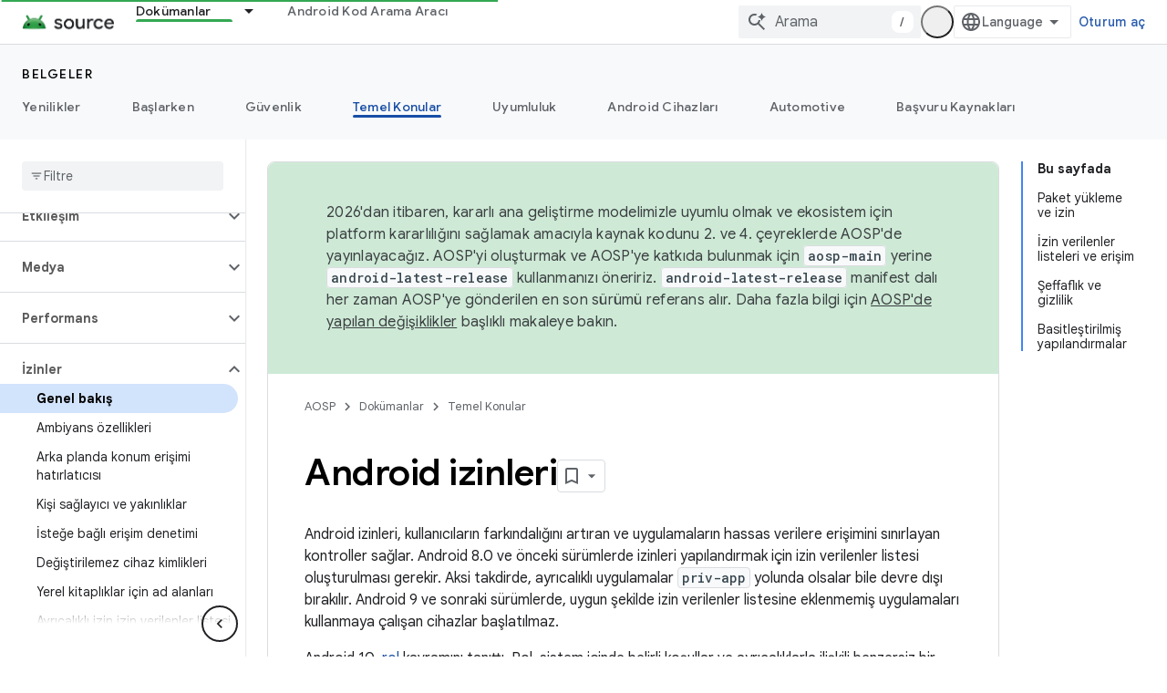

--- FILE ---
content_type: text/javascript
request_url: https://www.gstatic.com/devrel-devsite/prod/v5ecaab6967af5bdfffc1b93fe7d0ad58c271bf9f563243cec25f323a110134f0/js/devsite_devsite_language_selector_module__tr.js
body_size: -866
content:
(function(_ds){var window=this;var wua=_ds.JA([":host{display:block;position:relative}*{-moz-box-sizing:border-box;box-sizing:border-box}[hidden]{display:none}button{-webkit-box-align:center;-moz-box-align:center;-ms-flex-align:center;-webkit-align-items:center;align-items:center;-moz-appearance:none;-webkit-appearance:none;background-color:var(--devsite-select-background-color,var(--devsite-background-1));border:var(--devsite-select-border,var(--devsite-secondary-border));border-radius:var(--devsite-select-border-radius);box-shadow:none;color:var(--devsite-select-color,var(--devsite-primary-text-color));cursor:pointer;display:-webkit-box;display:-webkit-flex;display:-moz-box;display:-ms-flexbox;display:flex;font:var(--devsite-select-font,500 14px/36px var(--devsite-primary-font-family));height:36px;max-width:154px;outline:0;padding-block:0;padding-inline:11px 7px;-webkit-transition:background-color .2s;transition:background-color .2s}button:is(:hover,:focus){background:var(--devsite-select-background-color-hover,var(--devsite-background-3))}.icon-arrow,.icon-language{fill:var(--devsite-secondary-text-color);pointer-events:none}.icon-language{block-size:var(--devsite-language-selector-icon-size,24px);inline-size:var(--devsite-language-selector-icon-size,24px);margin-inline:0 8px}.label{overflow:hidden;text-overflow:ellipsis;white-space:nowrap}.icon-arrow{block-size:24px;inline-size:24px}[role=menu]{background:var(--devsite-background-1);border:var(--devsite-list-border,var(--devsite-secondary-border));border-radius:var(--devsite-list-border-radius,2px);box-shadow:0 1px 2px 0 var(--devsite-elevation-key-shadow-color),0 2px 6px 2px var(--devsite-elevation-ambient-shadow-color);inset-inline:var(--devsite-language-selector-menu-inset-inline,0 auto);max-height:304px;overflow:hidden auto;padding:8px 0;position:absolute;top:36px;-webkit-transform:var(--devsite-language-selector-menu-transform);transform:var(--devsite-language-selector-menu-transform);z-index:1}"]);var z4=function(a){a.links=[...a.querySelectorAll("a")];a.o=a.links.length-1;const b=_ds.C(),c=new URLSearchParams(b.search);c.delete("hl");for(const d of a.links){a=d.getAttribute("lang");const e=a.toLowerCase().replaceAll("_","-");_ds.rg([(0,_ds.Ag)`lang`],d,"lang",e);a!=="en"&&c.set("hl",e);b.search=c.toString();_ds.ig(d,b.href)}},xua=async function(a){var b=await _ds.v();if(await b.getStorage().get("django_language","")){let c;if(b=(c=a.querySelector("[aria-current]"))==null?void 0:c.textContent)a.Ob=
b}else await b.getStorage().set("django_language","",b.getLocale()||"en"),(a=a.querySelector('[lang="en"]'))&&_ds.rg([(0,_ds.Ag)`aria-`],a,"aria-current","true")},A4=async function(){const a=await _ds.v(),b=await a.getStorage().get("django_language","");b&&await a.getStorage().set("language_preference","",b)},yua=function(a){a.eventHandler.listen(document.body,"click",b=>{b.target!==a&&(a.open=!1,_ds.D(a.eventHandler))});a.eventHandler.listen(document.body,"keydown",b=>{b.key==="Escape"&&(a.open=
!1,_ds.D(a.eventHandler),a.toggle.focus())})},zua=async function(a,b,c){a.dispatchEvent(new CustomEvent("devsite-analytics-observation",{detail:{category:"Site-Wide Custom Events",label:"Language Selector",action:`${b} to ${c}`},bubbles:!0}));a.dispatchEvent(new CustomEvent("devsite-analytics-observation-cloudtrack",{detail:{name:"change",type:"languageSelector",metadata:{"selected-language":`${c}`,"original-language":`${b}`}},bubbles:!0}))},Aua=async function(a,b){const c=b.target.getAttribute("lang");
c&&(b.stopPropagation(),await (await _ds.v()).getStorage().set("django_language","",c),(b=document.documentElement.getAttribute("lang"))&&await zua(a,b,c),await A4(),a=new URL(_ds.xg().location.toString()),a.searchParams.delete("hl"),_ds.yg(a.toString()))},B4=class extends _ds.bC{constructor(){super(...arguments);this.eventHandler=new _ds.u;this.links=[];this.o=0;this.ariaLabel="Dil tercihinizi yap\u0131n.";this.open=!1;this.Ob="Language"}static get styles(){return wua}async m(){z4(this);try{await xua(this),
await A4()}catch(a){}}async ma(){if(this.open=!this.open){await this.j;let a;(a=this.querySelector("[aria-current]"))==null||a.focus();yua(this)}else _ds.D(this.eventHandler)}render(){return(0,_ds.M)` <button
        type="button"
        aria-controls="language-menu"
        aria-haspopup="true"
        @click="${this.ma}">
        <svg
          aria-hidden="true"
          class="icon-language"
          viewbox="0 0 24 24"
          xmlns="http://www.w3.org/2000/svg">
          <path
            d="M12 22q-2.05 0-3.875-.788-1.825-.787-3.187-2.15-1.363-1.362-2.15-3.187Q2 14.05 2 12q0-2.075.788-3.887.787-1.813 2.15-3.175Q6.3 3.575 8.125 2.787 9.95 2 12 2q2.075 0 3.887.787 1.813.788 3.175 2.151 1.363 1.362 2.15 3.175Q22 9.925 22 12q0 2.05-.788 3.875-.787 1.825-2.15 3.187-1.362 1.363-3.175 2.15Q14.075 22 12 22Zm0-2.05q.65-.9 1.125-1.875T13.9 16h-3.8q.3 1.1.775 2.075.475.975 1.125 1.875Zm-2.6-.4q-.45-.825-.787-1.713Q8.275 16.95 8.05 16H5.1q.725 1.25 1.812 2.175Q8 19.1 9.4 19.55Zm5.2 0q1.4-.45 2.487-1.375Q18.175 17.25 18.9 16h-2.95q-.225.95-.562 1.837-.338.888-.788 1.713ZM4.25 14h3.4q-.075-.5-.113-.988Q7.5 12.525 7.5 12t.037-1.012q.038-.488.113-.988h-3.4q-.125.5-.188.988Q4 11.475 4 12t.062 1.012q.063.488.188.988Zm5.4 0h4.7q.075-.5.113-.988.037-.487.037-1.012t-.037-1.012q-.038-.488-.113-.988h-4.7q-.075.5-.112.988Q9.5 11.475 9.5 12t.038 1.012q.037.488.112.988Zm6.7 0h3.4q.125-.5.188-.988Q20 12.525 20 12t-.062-1.012q-.063-.488-.188-.988h-3.4q.075.5.112.988.038.487.038 1.012t-.038 1.012q-.037.488-.112.988Zm-.4-6h2.95q-.725-1.25-1.813-2.175Q16 4.9 14.6 4.45q.45.825.788 1.712.337.888.562 1.838ZM10.1 8h3.8q-.3-1.1-.775-2.075Q12.65 4.95 12 4.05q-.65.9-1.125 1.875T10.1 8Zm-5 0h2.95q.225-.95.563-1.838.337-.887.787-1.712Q8 4.9 6.912 5.825 5.825 6.75 5.1 8Z" />
        </svg>
        <span class="label">${this.Ob}</span>
        <svg
          aria-hidden="true"
          class="icon-arrow"
          viewbox="0 0 24 24"
          xmlns="http://www.w3.org/2000/svg">
          <path d="m12 15-5-5h10Z" />
        </svg>
      </button>
      <div
        id="language-menu"
        role="menu"
        @click="${a=>void Aua(this,a)}"
        @keydown="${a=>{if(a.key==="ArrowUp"||a.key==="ArrowDown"){a.preventDefault();let b=0;const c=document.activeElement;c&&(b=this.links.indexOf(c));b=a.key==="ArrowUp"?b===0?this.o:b-1:b===this.o?0:b+1;this.links[b].focus()}}}"
        ?hidden=${!this.open}>
        <slot></slot>
      </div>`}dc(a){if(a&&(a=a.querySelector("ul"))){let b;(b=this.querySelector("ul"))==null||b.remove();this.append(a);z4(this);_ds.aB(this)}}};_ds.w([_ds.F({type:String,Aa:"aria-label",La:!0}),_ds.x("design:type",Object)],B4.prototype,"ariaLabel",void 0);_ds.w([_ds.F({type:Boolean,La:!0}),_ds.x("design:type",Object)],B4.prototype,"open",void 0);_ds.w([_ds.H(),_ds.x("design:type",Object)],B4.prototype,"Ob",void 0);
_ds.w([_ds.gt("button"),_ds.x("design:type",HTMLButtonElement)],B4.prototype,"toggle",void 0);try{customElements.define("devsite-language-selector",B4)}catch(a){console.warn("devsite.app.customElement.DevsiteLanguageSelector",a)};})(_ds_www);


--- FILE ---
content_type: text/javascript
request_url: https://www.gstatic.com/devrel-devsite/prod/v5ecaab6967af5bdfffc1b93fe7d0ad58c271bf9f563243cec25f323a110134f0/js/devsite_devsite_tabs_module__tr.js
body_size: -865
content:
(function(_ds){var window=this;try{customElements.define("devsite-tabs",_ds.eY)}catch(a){console.warn("devsite.app.customElement.DevsiteTabs",a)};})(_ds_www);
